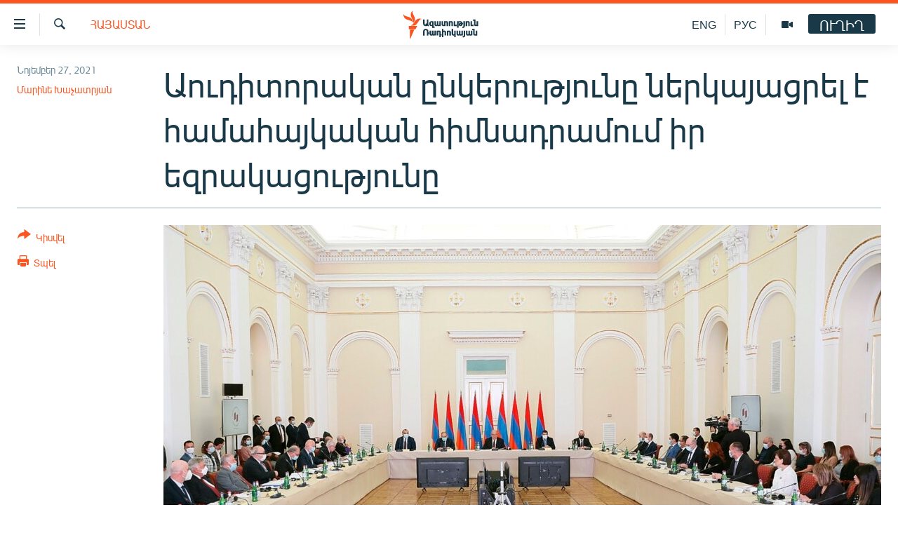

--- FILE ---
content_type: text/html; charset=utf-8
request_url: https://www.azatutyun.am/a/31582750.html
body_size: 14264
content:

<!DOCTYPE html>
<html lang="hy" dir="ltr" class="no-js">
<head>
<link href="/Content/responsive/RFE/hy-AM/RFE-hy-AM.css?&amp;av=0.0.0.0&amp;cb=370" rel="stylesheet"/>
<script src="//tags.azatutyun.am/rferl-pangea/prod/utag.sync.js"></script> <script type='text/javascript' src='https://www.youtube.com/iframe_api' async></script>
<link rel="manifest" href="/manifest.json">
<script type="text/javascript">
//a general 'js' detection, must be on top level in <head>, due to CSS performance
document.documentElement.className = "js";
var cacheBuster = "370";
var appBaseUrl = "/";
var imgEnhancerBreakpoints = [0, 144, 256, 408, 650, 1023, 1597];
var isLoggingEnabled = false;
var isPreviewPage = false;
var isLivePreviewPage = false;
if (!isPreviewPage) {
window.RFE = window.RFE || {};
window.RFE.cacheEnabledByParam = window.location.href.indexOf('nocache=1') === -1;
const url = new URL(window.location.href);
const params = new URLSearchParams(url.search);
// Remove the 'nocache' parameter
params.delete('nocache');
// Update the URL without the 'nocache' parameter
url.search = params.toString();
window.history.replaceState(null, '', url.toString());
} else {
window.addEventListener('load', function() {
const links = window.document.links;
for (let i = 0; i < links.length; i++) {
links[i].href = '#';
links[i].target = '_self';
}
})
}
var pwaEnabled = true;
var swCacheDisabled;
</script>
<meta charset="utf-8" />
<title>Աուդիտորական ընկերությունը ներկայացրել է համահայկական հիմնադրամում իր եզրակացությունը</title>
<meta name="description" content="Արտակ Բեգլարյանը կարծում է` հարցը նախ պետք է մասնագիտական խմբի կողմից ուսումնասիրվի, այնուհետև նաև այլ ֆորմատներով:" />
<meta name="keywords" content="Հայերեն արխիվ, Հայաստան, Հասարակություն" />
<meta name="viewport" content="width=device-width, initial-scale=1.0" />
<meta http-equiv="X-UA-Compatible" content="IE=edge" />
<meta name="robots" content="max-image-preview:large"><meta property="fb:pages" content="141126305932755" />
<link href="https://www.azatutyun.am/a/31582750.html" rel="canonical" />
<meta name="apple-mobile-web-app-title" content="&#171;Ազատություն&#187; ռ/կ" />
<meta name="apple-mobile-web-app-status-bar-style" content="black" />
<meta name="apple-itunes-app" content="app-id=475986784, app-argument=//31582750.ltr" />
<meta content="Աուդիտորական ընկերությունը ներկայացրել է համահայկական հիմնադրամում իր եզրակացությունը" property="og:title" />
<meta content="Արտակ Բեգլարյանը կարծում է` հարցը նախ պետք է մասնագիտական խմբի կողմից ուսումնասիրվի, այնուհետև նաև այլ ֆորմատներով:" property="og:description" />
<meta content="article" property="og:type" />
<meta content="https://www.azatutyun.am/a/31582750.html" property="og:url" />
<meta content="«Ազատ Եվրոպա/Ազատություն» ռադիոկայան" property="og:site_name" />
<meta content="https://www.facebook.com/azatutyun" property="article:publisher" />
<meta content="https://gdb.rferl.org/00ef0000-0a00-0242-7a44-08d9b176750d_w1200_h630.jpg" property="og:image" />
<meta content="1200" property="og:image:width" />
<meta content="630" property="og:image:height" />
<meta content="273836033013508" property="fb:app_id" />
<meta content="Մարինե Խաչատրյան" name="Author" />
<meta content="summary_large_image" name="twitter:card" />
<meta content="@azatutyunradio" name="twitter:site" />
<meta content="https://gdb.rferl.org/00ef0000-0a00-0242-7a44-08d9b176750d_w1200_h630.jpg" name="twitter:image" />
<meta content="Աուդիտորական ընկերությունը ներկայացրել է համահայկական հիմնադրամում իր եզրակացությունը" name="twitter:title" />
<meta content="Արտակ Բեգլարյանը կարծում է` հարցը նախ պետք է մասնագիտական խմբի կողմից ուսումնասիրվի, այնուհետև նաև այլ ֆորմատներով:" name="twitter:description" />
<link rel="amphtml" href="https://www.azatutyun.am/amp/31582750.html" />
<script type="application/ld+json">{"articleSection":"Հայաստան","isAccessibleForFree":true,"headline":"Աուդիտորական ընկերությունը ներկայացրել է համահայկական հիմնադրամում իր եզրակացությունը","inLanguage":"hy-AM","keywords":"Հայերեն արխիվ, Հայաստան, Հասարակություն","author":{"@type":"Person","url":"https://www.azatutyun.am/author/մարինե-խաչատրյան/ggjvqt","description":"","image":{"@type":"ImageObject"},"name":"Մարինե Խաչատրյան"},"datePublished":"2021-11-27 15:18:34Z","dateModified":"2021-11-27 16:40:31Z","publisher":{"logo":{"width":512,"height":220,"@type":"ImageObject","url":"https://www.azatutyun.am/Content/responsive/RFE/hy-AM/img/logo.png"},"@type":"NewsMediaOrganization","url":"https://www.azatutyun.am","sameAs":["https://facebook.com/azatutyun","https://twitter.com/azatutyunradio","https://www.youtube.com/azatutyunradio","http://t.me/azatutyuntv","https://www.instagram.com/azatutyuntv/"],"name":"Ազատություն ռ/կ","alternateName":""},"@context":"https://schema.org","@type":"NewsArticle","mainEntityOfPage":"https://www.azatutyun.am/a/31582750.html","url":"https://www.azatutyun.am/a/31582750.html","description":"Արտակ Բեգլարյանը կարծում է` հարցը նախ պետք է մասնագիտական խմբի կողմից ուսումնասիրվի, այնուհետև նաև այլ ֆորմատներով:","image":{"width":1080,"height":608,"@type":"ImageObject","url":"https://gdb.rferl.org/00ef0000-0a00-0242-7a44-08d9b176750d_w1080_h608.jpg"},"name":"Աուդիտորական ընկերությունը ներկայացրել է համահայկական հիմնադրամում իր եզրակացությունը"}</script>
<script src="/Scripts/responsive/infographics.b?v=dVbZ-Cza7s4UoO3BqYSZdbxQZVF4BOLP5EfYDs4kqEo1&amp;av=0.0.0.0&amp;cb=370"></script>
<script src="/Scripts/responsive/loader.b?v=Q26XNwrL6vJYKjqFQRDnx01Lk2pi1mRsuLEaVKMsvpA1&amp;av=0.0.0.0&amp;cb=370"></script>
<link rel="icon" type="image/svg+xml" href="/Content/responsive/RFE/img/webApp/favicon.svg" />
<link rel="alternate icon" href="/Content/responsive/RFE/img/webApp/favicon.ico" />
<link rel="mask-icon" color="#ea6903" href="/Content/responsive/RFE/img/webApp/favicon_safari.svg" />
<link rel="apple-touch-icon" sizes="152x152" href="/Content/responsive/RFE/img/webApp/ico-152x152.png" />
<link rel="apple-touch-icon" sizes="144x144" href="/Content/responsive/RFE/img/webApp/ico-144x144.png" />
<link rel="apple-touch-icon" sizes="114x114" href="/Content/responsive/RFE/img/webApp/ico-114x114.png" />
<link rel="apple-touch-icon" sizes="72x72" href="/Content/responsive/RFE/img/webApp/ico-72x72.png" />
<link rel="apple-touch-icon-precomposed" href="/Content/responsive/RFE/img/webApp/ico-57x57.png" />
<link rel="icon" sizes="192x192" href="/Content/responsive/RFE/img/webApp/ico-192x192.png" />
<link rel="icon" sizes="128x128" href="/Content/responsive/RFE/img/webApp/ico-128x128.png" />
<meta name="msapplication-TileColor" content="#ffffff" />
<meta name="msapplication-TileImage" content="/Content/responsive/RFE/img/webApp/ico-144x144.png" />
<link rel="preload" href="/Content/responsive/fonts/Arian-AMU_v1.woff2" type="font/woff2" as="font" crossorigin="anonymous" />
<link rel="alternate" type="application/rss+xml" title="RFE/RL - Top Stories [RSS]" href="/api/" />
<link rel="sitemap" type="application/rss+xml" href="/sitemap.xml" />
</head>
<body class=" nav-no-loaded cc_theme pg-article print-lay-article js-category-to-nav nojs-images ">
<script type="text/javascript" >
var analyticsData = {url:"https://www.azatutyun.am/a/31582750.html",property_id:"428",article_uid:"31582750",page_title:"Աուդիտորական ընկերությունը ներկայացրել է համահայկական հիմնադրամում իր եզրակացությունը",page_type:"article",content_type:"article",subcontent_type:"article",last_modified:"2021-11-27 16:40:31Z",pub_datetime:"2021-11-27 15:18:34Z",pub_year:"2021",pub_month:"11",pub_day:"27",pub_hour:"15",pub_weekday:"Saturday",section:"հայաստան",english_section:"armenia",byline:"Մարինե Խաչատրյան",categories:"armenian_archive,armenia,social_issues",domain:"www.azatutyun.am",language:"Armenian",language_service:"RFERL Armenian",platform:"web",copied:"no",copied_article:"",copied_title:"",runs_js:"Yes",cms_release:"8.44.0.0.370",enviro_type:"prod",slug:"",entity:"RFE",short_language_service:"ARM",platform_short:"W",page_name:"Աուդիտորական ընկերությունը ներկայացրել է համահայկական հիմնադրամում իր եզրակացությունը"};
</script>
<noscript><iframe src="https://www.googletagmanager.com/ns.html?id=GTM-WXZBPZ" height="0" width="0" style="display:none;visibility:hidden"></iframe></noscript><script type="text/javascript" data-cookiecategory="analytics">
var gtmEventObject = Object.assign({}, analyticsData, {event: 'page_meta_ready'});window.dataLayer = window.dataLayer || [];window.dataLayer.push(gtmEventObject);
if (top.location === self.location) { //if not inside of an IFrame
var renderGtm = "true";
if (renderGtm === "true") {
(function(w,d,s,l,i){w[l]=w[l]||[];w[l].push({'gtm.start':new Date().getTime(),event:'gtm.js'});var f=d.getElementsByTagName(s)[0],j=d.createElement(s),dl=l!='dataLayer'?'&l='+l:'';j.async=true;j.src='//www.googletagmanager.com/gtm.js?id='+i+dl;f.parentNode.insertBefore(j,f);})(window,document,'script','dataLayer','GTM-WXZBPZ');
}
}
</script>
<!--Analytics tag js version start-->
<script type="text/javascript" data-cookiecategory="analytics">
var utag_data = Object.assign({}, analyticsData, {});
if(typeof(TealiumTagFrom)==='function' && typeof(TealiumTagSearchKeyword)==='function') {
var utag_from=TealiumTagFrom();var utag_searchKeyword=TealiumTagSearchKeyword();
if(utag_searchKeyword!=null && utag_searchKeyword!=='' && utag_data["search_keyword"]==null) utag_data["search_keyword"]=utag_searchKeyword;if(utag_from!=null && utag_from!=='') utag_data["from"]=TealiumTagFrom();}
if(window.top!== window.self&&utag_data.page_type==="snippet"){utag_data.page_type = 'iframe';}
try{if(window.top!==window.self&&window.self.location.hostname===window.top.location.hostname){utag_data.platform = 'self-embed';utag_data.platform_short = 'se';}}catch(e){if(window.top!==window.self&&window.self.location.search.includes("platformType=self-embed")){utag_data.platform = 'cross-promo';utag_data.platform_short = 'cp';}}
(function(a,b,c,d){ a="https://tags.azatutyun.am/rferl-pangea/prod/utag.js"; b=document;c="script";d=b.createElement(c);d.src=a;d.type="text/java"+c;d.async=true; a=b.getElementsByTagName(c)[0];a.parentNode.insertBefore(d,a); })();
</script>
<!--Analytics tag js version end-->
<!-- Analytics tag management NoScript -->
<noscript>
<img style="position: absolute; border: none;" src="https://ssc.azatutyun.am/b/ss/bbgprod,bbgentityrferl/1/G.4--NS/1057928166?pageName=rfe%3aarm%3aw%3aarticle%3a%d4%b1%d5%b8%d6%82%d5%a4%d5%ab%d5%bf%d5%b8%d6%80%d5%a1%d5%af%d5%a1%d5%b6%20%d5%a8%d5%b6%d5%af%d5%a5%d6%80%d5%b8%d6%82%d5%a9%d5%b5%d5%b8%d6%82%d5%b6%d5%a8%20%d5%b6%d5%a5%d6%80%d5%af%d5%a1%d5%b5%d5%a1%d6%81%d6%80%d5%a5%d5%ac%20%d5%a7%20%d5%b0%d5%a1%d5%b4%d5%a1%d5%b0%d5%a1%d5%b5%d5%af%d5%a1%d5%af%d5%a1%d5%b6%20%d5%b0%d5%ab%d5%b4%d5%b6%d5%a1%d5%a4%d6%80%d5%a1%d5%b4%d5%b8%d6%82%d5%b4%20%d5%ab%d6%80%20%d5%a5%d5%a6%d6%80%d5%a1%d5%af%d5%a1%d6%81%d5%b8%d6%82%d5%a9%d5%b5%d5%b8%d6%82%d5%b6%d5%a8&amp;c6=%d4%b1%d5%b8%d6%82%d5%a4%d5%ab%d5%bf%d5%b8%d6%80%d5%a1%d5%af%d5%a1%d5%b6%20%d5%a8%d5%b6%d5%af%d5%a5%d6%80%d5%b8%d6%82%d5%a9%d5%b5%d5%b8%d6%82%d5%b6%d5%a8%20%d5%b6%d5%a5%d6%80%d5%af%d5%a1%d5%b5%d5%a1%d6%81%d6%80%d5%a5%d5%ac%20%d5%a7%20%d5%b0%d5%a1%d5%b4%d5%a1%d5%b0%d5%a1%d5%b5%d5%af%d5%a1%d5%af%d5%a1%d5%b6%20%d5%b0%d5%ab%d5%b4%d5%b6%d5%a1%d5%a4%d6%80%d5%a1%d5%b4%d5%b8%d6%82%d5%b4%20%d5%ab%d6%80%20%d5%a5%d5%a6%d6%80%d5%a1%d5%af%d5%a1%d6%81%d5%b8%d6%82%d5%a9%d5%b5%d5%b8%d6%82%d5%b6%d5%a8&amp;v36=8.44.0.0.370&amp;v6=D=c6&amp;g=https%3a%2f%2fwww.azatutyun.am%2fa%2f31582750.html&amp;c1=D=g&amp;v1=D=g&amp;events=event1,event52&amp;c16=rferl%20armenian&amp;v16=D=c16&amp;c5=armenia&amp;v5=D=c5&amp;ch=%d5%80%d5%a1%d5%b5%d5%a1%d5%bd%d5%bf%d5%a1%d5%b6&amp;c15=armenian&amp;v15=D=c15&amp;c4=article&amp;v4=D=c4&amp;c14=31582750&amp;v14=D=c14&amp;v20=no&amp;c17=web&amp;v17=D=c17&amp;mcorgid=518abc7455e462b97f000101%40adobeorg&amp;server=www.azatutyun.am&amp;pageType=D=c4&amp;ns=bbg&amp;v29=D=server&amp;v25=rfe&amp;v30=428&amp;v105=D=User-Agent " alt="analytics" width="1" height="1" /></noscript>
<!-- End of Analytics tag management NoScript -->
<!--*** Accessibility links - For ScreenReaders only ***-->
<section>
<div class="sr-only">
<h2>Մատչելիության հղումներ</h2>
<ul>
<li><a href="#content" data-disable-smooth-scroll="1">Անցնել հիմնական բովանդակությանը</a></li>
<li><a href="#navigation" data-disable-smooth-scroll="1">Անցնել հիմնական մենյուին</a></li>
<li><a href="#txtHeaderSearch" data-disable-smooth-scroll="1">Որոնում</a></li>
</ul>
</div>
</section>
<div dir="ltr">
<div id="page">
<aside>
<div class="c-lightbox overlay-modal">
<div class="c-lightbox__intro">
<h2 class="c-lightbox__intro-title"></h2>
<button class="btn btn--rounded c-lightbox__btn c-lightbox__intro-next" title="Հաջորդը">
<span class="ico ico--rounded ico-chevron-forward"></span>
<span class="sr-only">Հաջորդը</span>
</button>
</div>
<div class="c-lightbox__nav">
<button class="btn btn--rounded c-lightbox__btn c-lightbox__btn--close" title="Փակել">
<span class="ico ico--rounded ico-close"></span>
<span class="sr-only">Փակել</span>
</button>
<button class="btn btn--rounded c-lightbox__btn c-lightbox__btn--prev" title="Նախորդը">
<span class="ico ico--rounded ico-chevron-backward"></span>
<span class="sr-only">Նախորդը</span>
</button>
<button class="btn btn--rounded c-lightbox__btn c-lightbox__btn--next" title="Հաջորդը">
<span class="ico ico--rounded ico-chevron-forward"></span>
<span class="sr-only">Հաջորդը</span>
</button>
</div>
<div class="c-lightbox__content-wrap">
<figure class="c-lightbox__content">
<span class="c-spinner c-spinner--lightbox">
<img src="/Content/responsive/img/player-spinner.png"
alt="please wait"
title="please wait" />
</span>
<div class="c-lightbox__img">
<div class="thumb">
<img src="" alt="" />
</div>
</div>
<figcaption>
<div class="c-lightbox__info c-lightbox__info--foot">
<span class="c-lightbox__counter"></span>
<span class="caption c-lightbox__caption"></span>
</div>
</figcaption>
</figure>
</div>
<div class="hidden">
<div class="content-advisory__box content-advisory__box--lightbox">
<span class="content-advisory__box-text">This image contains sensitive content which some people may find offensive or disturbing.</span>
<button class="btn btn--transparent content-advisory__box-btn m-t-md" value="text" type="button">
<span class="btn__text">
Click to reveal
</span>
</button>
</div>
</div>
</div>
<div class="print-dialogue">
<div class="container">
<h3 class="print-dialogue__title section-head">Print Options:</h3>
<div class="print-dialogue__opts">
<ul class="print-dialogue__opt-group">
<li class="form__group form__group--checkbox">
<input class="form__check " id="checkboxImages" name="checkboxImages" type="checkbox" checked="checked" />
<label for="checkboxImages" class="form__label m-t-md">Images</label>
</li>
<li class="form__group form__group--checkbox">
<input class="form__check " id="checkboxMultimedia" name="checkboxMultimedia" type="checkbox" checked="checked" />
<label for="checkboxMultimedia" class="form__label m-t-md">Multimedia</label>
</li>
</ul>
<ul class="print-dialogue__opt-group">
<li class="form__group form__group--checkbox">
<input class="form__check " id="checkboxEmbedded" name="checkboxEmbedded" type="checkbox" checked="checked" />
<label for="checkboxEmbedded" class="form__label m-t-md">Embedded Content</label>
</li>
<li class="form__group form__group--checkbox">
<input class="form__check " id="checkboxComments" name="checkboxComments" type="checkbox" />
<label for="checkboxComments" class="form__label m-t-md"> Comments</label>
</li>
</ul>
</div>
<div class="print-dialogue__buttons">
<button class="btn btn--secondary close-button" type="button" title="Չեղարկել">
<span class="btn__text ">Չեղարկել</span>
</button>
<button class="btn btn-cust-print m-l-sm" type="button" title="Տպել">
<span class="btn__text ">Տպել</span>
</button>
</div>
</div>
</div>
<div class="ctc-message pos-fix">
<div class="ctc-message__inner">Հղումը պատճենվել է</div>
</div>
</aside>
<div class="hdr-20 hdr-20--big">
<div class="hdr-20__inner">
<div class="hdr-20__max pos-rel">
<div class="hdr-20__side hdr-20__side--primary d-flex">
<label data-for="main-menu-ctrl" data-switcher-trigger="true" data-switch-target="main-menu-ctrl" class="burger hdr-trigger pos-rel trans-trigger" data-trans-evt="click" data-trans-id="menu">
<span class="ico ico-close hdr-trigger__ico hdr-trigger__ico--close burger__ico burger__ico--close"></span>
<span class="ico ico-menu hdr-trigger__ico hdr-trigger__ico--open burger__ico burger__ico--open"></span>
</label>
<div class="menu-pnl pos-fix trans-target" data-switch-target="main-menu-ctrl" data-trans-id="menu">
<div class="menu-pnl__inner">
<nav class="main-nav menu-pnl__item menu-pnl__item--first">
<ul class="main-nav__list accordeon" data-analytics-tales="false" data-promo-name="link" data-location-name="nav,secnav">
<li class="main-nav__item">
<a class="main-nav__item-name main-nav__item-name--link" href="/azatutyun-tv" title="Ազատություն TV" data-item-name="mobilemultimedia" >Ազատություն TV</a>
</li>
<li class="main-nav__item">
<a class="main-nav__item-name main-nav__item-name--link" href="/armenia" title="Հայաստան" data-item-name="Armenia" >Հայաստան</a>
</li>
<li class="main-nav__item">
<a class="main-nav__item-name main-nav__item-name--link" href="/z/2039" title="Քաղաքական" data-item-name="Politics" >Քաղաքական</a>
</li>
<li class="main-nav__item">
<a class="main-nav__item-name main-nav__item-name--link" href="/z/23978" title="Ընտրություններ 2026" data-item-name="election-2026" >Ընտրություններ 2026</a>
</li>
<li class="main-nav__item">
<a class="main-nav__item-name main-nav__item-name--link" href="/z/2095" title="Իրավունք" data-item-name="Right" >Իրավունք</a>
</li>
<li class="main-nav__item">
<a class="main-nav__item-name main-nav__item-name--link" href="/z/2040" title="Հասարակություն" data-item-name="Social_issues" >Հասարակություն</a>
</li>
<li class="main-nav__item">
<a class="main-nav__item-name main-nav__item-name--link" href="/economy" title="Տնտեսություն" data-item-name="Economy" >Տնտեսություն</a>
</li>
<li class="main-nav__item">
<a class="main-nav__item-name main-nav__item-name--link" href="/z/2038" title="Ղարաբաղ" data-item-name="Karabakh_problem" >Ղարաբաղ</a>
</li>
<li class="main-nav__item">
<a class="main-nav__item-name main-nav__item-name--link" href="/p/8469.html" title="Պատերազմի 6 շաբաթները" data-item-name="the-6-weeks-of-karabakh-war" >Պատերազմի 6 շաբաթները</a>
</li>
<li class="main-nav__item">
<a class="main-nav__item-name main-nav__item-name--link" href="/z/2037" title="Տարածաշրջան" data-item-name="Region" >Տարածաշրջան</a>
</li>
<li class="main-nav__item">
<a class="main-nav__item-name main-nav__item-name--link" href="/z/2081" title="Միջազգային" data-item-name="International" >Միջազգային</a>
</li>
<li class="main-nav__item">
<a class="main-nav__item-name main-nav__item-name--link" href="/z/2042" title="Մշակույթ" data-item-name="Culture" >Մշակույթ</a>
</li>
<li class="main-nav__item">
<a class="main-nav__item-name main-nav__item-name--link" href="/z/15473" title="Սպորտ" data-item-name="sport" >Սպորտ</a>
</li>
<li class="main-nav__item">
<a class="main-nav__item-name main-nav__item-name--link" href="/z/2046" title="Մեկնաբանություն" data-item-name="Commentary" >Մեկնաբանություն</a>
</li>
<li class="main-nav__item">
<a class="main-nav__item-name main-nav__item-name--link" href="/z/19729" title="ՏՏ և Ինտերնետ" data-item-name="itnews" >ՏՏ և Ինտերնետ</a>
</li>
<li class="main-nav__item">
<a class="main-nav__item-name main-nav__item-name--link" href="/z/22042" title="Կորոնավիրուս" data-item-name="coronavirus" >Կորոնավիրուս</a>
</li>
<li class="main-nav__item">
<a class="main-nav__item-name main-nav__item-name--link" href="/z/729" title="Արխիվ" data-item-name="Armenian_Archive" >Արխիվ</a>
</li>
<li class="main-nav__item">
<a class="main-nav__item-name main-nav__item-name--link" href="/z/2684" title="Տեսանյութեր" data-item-name="Videos" >Տեսանյութեր</a>
</li>
<li class="main-nav__item">
<a class="main-nav__item-name main-nav__item-name--link" href="https://www.azatutyun.am/programs/radio" title="Փոդքասթ" >Փոդքասթ</a>
</li>
</ul>
</nav>
<div class="menu-pnl__item">
<a href="https://www.azatutyun.am" class="menu-pnl__item-link" alt="Հայերեն">Հայերեն</a>
<a href="https://www.azatutyun.am/p/3171.html" class="menu-pnl__item-link" alt="English">English</a>
<a href="https://rus.azatutyun.am" class="menu-pnl__item-link" alt="Русский">Русский</a>
</div>
<div class="menu-pnl__item menu-pnl__item--social">
<h5 class="menu-pnl__sub-head">ՀԵՏԵՎԵՔ ՄԵԶ</h5>
<a href="https://facebook.com/azatutyun" title="Միացեք մեզ Facebook-ում" data-analytics-text="follow_on_facebook" class="btn btn--rounded btn--social-inverted menu-pnl__btn js-social-btn btn-facebook" target="_blank" rel="noopener">
<span class="ico ico-facebook-alt ico--rounded"></span>
</a>
<a href="https://twitter.com/azatutyunradio" title="Միացեք մեզ Twitter-ում։" data-analytics-text="follow_on_twitter" class="btn btn--rounded btn--social-inverted menu-pnl__btn js-social-btn btn-twitter" target="_blank" rel="noopener">
<span class="ico ico-twitter ico--rounded"></span>
</a>
<a href="https://www.youtube.com/azatutyunradio" title="Միացեք մեզ Youtube-ում։" data-analytics-text="follow_on_youtube" class="btn btn--rounded btn--social-inverted menu-pnl__btn js-social-btn btn-youtube" target="_blank" rel="noopener">
<span class="ico ico-youtube ico--rounded"></span>
</a>
<a href="http://t.me/azatutyuntv" title="Հետևեք մեզ Տելեգրամում" data-analytics-text="follow_on_telegram" class="btn btn--rounded btn--social-inverted menu-pnl__btn js-social-btn btn-telegram" target="_blank" rel="noopener">
<span class="ico ico-telegram ico--rounded"></span>
</a>
<a href="https://www.instagram.com/azatutyuntv/" title="Հետևեք մեզ Instagram-ում" data-analytics-text="follow_on_instagram" class="btn btn--rounded btn--social-inverted menu-pnl__btn js-social-btn btn-instagram" target="_blank" rel="noopener">
<span class="ico ico-instagram ico--rounded"></span>
</a>
</div>
<div class="menu-pnl__item">
<a href="/navigation/allsites" class="menu-pnl__item-link">
<span class="ico ico-languages "></span>
&#171;Ազատության&#187; բոլոր կայքերը
</a>
</div>
</div>
</div>
<label data-for="top-search-ctrl" data-switcher-trigger="true" data-switch-target="top-search-ctrl" class="top-srch-trigger hdr-trigger">
<span class="ico ico-close hdr-trigger__ico hdr-trigger__ico--close top-srch-trigger__ico top-srch-trigger__ico--close"></span>
<span class="ico ico-search hdr-trigger__ico hdr-trigger__ico--open top-srch-trigger__ico top-srch-trigger__ico--open"></span>
</label>
<div class="srch-top srch-top--in-header" data-switch-target="top-search-ctrl">
<div class="container">
<form action="/s" class="srch-top__form srch-top__form--in-header" id="form-topSearchHeader" method="get" role="search"><label for="txtHeaderSearch" class="sr-only">Որոնում</label>
<input type="text" id="txtHeaderSearch" name="k" placeholder="որոնման տեքստ..." accesskey="s" value="" class="srch-top__input analyticstag-event" onkeydown="if (event.keyCode === 13) { FireAnalyticsTagEventOnSearch('search', $dom.get('#txtHeaderSearch')[0].value) }" />
<button title="Որոնում" type="submit" class="btn btn--top-srch analyticstag-event" onclick="FireAnalyticsTagEventOnSearch('search', $dom.get('#txtHeaderSearch')[0].value) ">
<span class="ico ico-search"></span>
</button></form>
</div>
</div>
<a href="/" class="main-logo-link">
<img src="/Content/responsive/RFE/hy-AM/img/logo-compact.svg" class="main-logo main-logo--comp" alt="site logo">
<img src="/Content/responsive/RFE/hy-AM/img/logo.svg" class="main-logo main-logo--big" alt="site logo">
</a>
</div>
<div class="hdr-20__side hdr-20__side--secondary d-flex">
<a href="/p/3148.html" title="Ազատություն TV" class="hdr-20__secondary-item" data-item-name="video">
<span class="ico ico-video hdr-20__secondary-icon"></span>
</a>
<a href="https://rus.azatutyun.am" title="РУС" class="hdr-20__secondary-item hdr-20__secondary-item--lang" data-item-name="satellite">
РУС
</a>
<a href="/en" title="ENG" class="hdr-20__secondary-item hdr-20__secondary-item--lang" data-item-name="satellite">
ENG
</a>
<a href="/s" title="Որոնում" class="hdr-20__secondary-item hdr-20__secondary-item--search" data-item-name="search">
<span class="ico ico-search hdr-20__secondary-icon hdr-20__secondary-icon--search"></span>
</a>
<div class="hdr-20__secondary-item live-b-drop">
<div class="live-b-drop__off">
<a href="/live" class="live-b-drop__link" title="ՈՒՂԻՂ" data-item-name="live">
<span class="badge badge--live-btn badge--live-btn-off">
ՈՒՂԻՂ
</span>
</a>
</div>
<div class="live-b-drop__on hidden">
<label data-for="live-ctrl" data-switcher-trigger="true" data-switch-target="live-ctrl" class="live-b-drop__label pos-rel">
<span class="badge badge--live badge--live-btn">
ՈՒՂԻՂ
</span>
<span class="ico ico-close live-b-drop__label-ico live-b-drop__label-ico--close"></span>
</label>
<div class="live-b-drop__panel" id="targetLivePanelDiv" data-switch-target="live-ctrl"></div>
</div>
</div>
<div class="srch-bottom">
<form action="/s" class="srch-bottom__form d-flex" id="form-bottomSearch" method="get" role="search"><label for="txtSearch" class="sr-only">Որոնում</label>
<input type="search" id="txtSearch" name="k" placeholder="որոնման տեքստ..." accesskey="s" value="" class="srch-bottom__input analyticstag-event" onkeydown="if (event.keyCode === 13) { FireAnalyticsTagEventOnSearch('search', $dom.get('#txtSearch')[0].value) }" />
<button title="Որոնում" type="submit" class="btn btn--bottom-srch analyticstag-event" onclick="FireAnalyticsTagEventOnSearch('search', $dom.get('#txtSearch')[0].value) ">
<span class="ico ico-search"></span>
</button></form>
</div>
</div>
<img src="/Content/responsive/RFE/hy-AM/img/logo-print.gif" class="logo-print" alt="site logo">
<img src="/Content/responsive/RFE/hy-AM/img/logo-print_color.png" class="logo-print logo-print--color" alt="site logo">
</div>
</div>
</div>
<script>
if (document.body.className.indexOf('pg-home') > -1) {
var nav2In = document.querySelector('.hdr-20__inner');
var nav2Sec = document.querySelector('.hdr-20__side--secondary');
var secStyle = window.getComputedStyle(nav2Sec);
if (nav2In && window.pageYOffset < 150 && secStyle['position'] !== 'fixed') {
nav2In.classList.add('hdr-20__inner--big')
}
}
</script>
<div class="c-hlights c-hlights--breaking c-hlights--no-item" data-hlight-display="mobile,desktop">
<div class="c-hlights__wrap container p-0">
<div class="c-hlights__nav">
<a role="button" href="#" title="Նախորդը">
<span class="ico ico-chevron-backward m-0"></span>
<span class="sr-only">Նախորդը</span>
</a>
<a role="button" href="#" title="Հաջորդը">
<span class="ico ico-chevron-forward m-0"></span>
<span class="sr-only">Հաջորդը</span>
</a>
</div>
<span class="c-hlights__label">
<span class="">ՀՐԱՏԱՊ</span>
<span class="switcher-trigger">
<label data-for="more-less-1" data-switcher-trigger="true" class="switcher-trigger__label switcher-trigger__label--more p-b-0" title="Ավելին">
<span class="ico ico-chevron-down"></span>
</label>
<label data-for="more-less-1" data-switcher-trigger="true" class="switcher-trigger__label switcher-trigger__label--less p-b-0" title="Թաքցնել տեքստը">
<span class="ico ico-chevron-up"></span>
</label>
</span>
</span>
<ul class="c-hlights__items switcher-target" data-switch-target="more-less-1">
</ul>
</div>
</div> <div id="content">
<main class="container">
<div class="hdr-container">
<div class="row">
<div class="col-category col-xs-12 col-md-2 pull-left"> <div class="category js-category">
<a class="" href="/armenia">Հայաստան</a> </div>
</div><div class="col-title col-xs-12 col-md-10 pull-right"> <h1 class="title pg-title">
Աուդիտորական ընկերությունը ներկայացրել է համահայկական հիմնադրամում իր եզրակացությունը
</h1>
</div><div class="col-publishing-details col-xs-12 col-sm-12 col-md-2 pull-left"> <div class="publishing-details ">
<div class="published">
<span class="date" >
<time pubdate="pubdate" datetime="2021-11-27T19:18:34+04:00">
Նոյեմբեր 27, 2021
</time>
</span>
</div>
<div class="links">
<ul class="links__list links__list--column">
<li class="links__item">
<a class="links__item-link" href="/author/մարինե-խաչատրյան/ggjvqt" title="Մարինե Խաչատրյան">Մարինե Խաչատրյան</a>
</li>
</ul>
</div>
</div>
</div><div class="col-lg-12 separator"> <div class="separator">
<hr class="title-line" />
</div>
</div><div class="col-multimedia col-xs-12 col-md-10 pull-right"> <div class="cover-media">
<figure class="media-image js-media-expand">
<div class="img-wrap">
<div class="thumb thumb16_9">
<img src="https://gdb.rferl.org/00ef0000-0a00-0242-7a44-08d9b176750d_w250_r1_s.jpg" alt="" />
</div>
</div>
</figure>
</div>
</div><div class="col-xs-12 col-md-2 pull-left article-share pos-rel"> <div class="share--box">
<div class="sticky-share-container" style="display:none">
<div class="container">
<a href="https://www.azatutyun.am" id="logo-sticky-share">&nbsp;</a>
<div class="pg-title pg-title--sticky-share">
Աուդիտորական ընկերությունը ներկայացրել է համահայկական հիմնադրամում իր եզրակացությունը
</div>
<div class="sticked-nav-actions">
<!--This part is for sticky navigation display-->
<p class="buttons link-content-sharing p-0 ">
<button class="btn btn--link btn-content-sharing p-t-0 " id="btnContentSharing" value="text" role="Button" type="" title="Ցույց տալ կիսվելու ավելի շատ հնարավորություններ">
<span class="ico ico-share ico--l"></span>
<span class="btn__text ">
Կիսվել
</span>
</button>
</p>
<aside class="content-sharing js-content-sharing js-content-sharing--apply-sticky content-sharing--sticky"
role="complementary"
data-share-url="https://www.azatutyun.am/a/31582750.html" data-share-title="Աուդիտորական ընկերությունը ներկայացրել է համահայկական հիմնադրամում իր եզրակացությունը" data-share-text="Արտակ Բեգլարյանը կարծում է` հարցը նախ պետք է մասնագիտական խմբի կողմից ուսումնասիրվի, այնուհետև նաև այլ ֆորմատներով:">
<div class="content-sharing__popover">
<h6 class="content-sharing__title">Կիսվել</h6>
<button href="#close" id="btnCloseSharing" class="btn btn--text-like content-sharing__close-btn">
<span class="ico ico-close ico--l"></span>
</button>
<ul class="content-sharing__list">
<li class="content-sharing__item">
<div class="ctc ">
<input type="text" class="ctc__input" readonly="readonly">
<a href="" js-href="https://www.azatutyun.am/a/31582750.html" class="content-sharing__link ctc__button">
<span class="ico ico-copy-link ico--rounded ico--s"></span>
<span class="content-sharing__link-text">Պատճենել հղումը</span>
</a>
</div>
</li>
<li class="content-sharing__item">
<a href="https://facebook.com/sharer.php?u=https%3a%2f%2fwww.azatutyun.am%2fa%2f31582750.html"
data-analytics-text="share_on_facebook"
title="Facebook" target="_blank"
class="content-sharing__link js-social-btn">
<span class="ico ico-facebook ico--rounded ico--s"></span>
<span class="content-sharing__link-text">Facebook</span>
</a>
</li>
<li class="content-sharing__item">
<a href="https://telegram.me/share/url?url=https%3a%2f%2fwww.azatutyun.am%2fa%2f31582750.html"
data-analytics-text="share_on_telegram"
title="Telegram" target="_blank"
class="content-sharing__link js-social-btn">
<span class="ico ico-telegram ico--rounded ico--s"></span>
<span class="content-sharing__link-text">Telegram</span>
</a>
</li>
<li class="content-sharing__item">
<a href="https://twitter.com/share?url=https%3a%2f%2fwww.azatutyun.am%2fa%2f31582750.html&amp;text=%d4%b1%d5%b8%d6%82%d5%a4%d5%ab%d5%bf%d5%b8%d6%80%d5%a1%d5%af%d5%a1%d5%b6+%d5%a8%d5%b6%d5%af%d5%a5%d6%80%d5%b8%d6%82%d5%a9%d5%b5%d5%b8%d6%82%d5%b6%d5%a8+%d5%b6%d5%a5%d6%80%d5%af%d5%a1%d5%b5%d5%a1%d6%81%d6%80%d5%a5%d5%ac+%d5%a7+%d5%b0%d5%a1%d5%b4%d5%a1%d5%b0%d5%a1%d5%b5%d5%af%d5%a1%d5%af%d5%a1%d5%b6+%d5%b0%d5%ab%d5%b4%d5%b6%d5%a1%d5%a4%d6%80%d5%a1%d5%b4%d5%b8%d6%82%d5%b4+%d5%ab%d6%80+%d5%a5%d5%a6%d6%80%d5%a1%d5%af%d5%a1%d6%81%d5%b8%d6%82%d5%a9%d5%b5%d5%b8%d6%82%d5%b6%d5%a8"
data-analytics-text="share_on_twitter"
title="X (Twitter)" target="_blank"
class="content-sharing__link js-social-btn">
<span class="ico ico-twitter ico--rounded ico--s"></span>
<span class="content-sharing__link-text">X (Twitter)</span>
</a>
</li>
<li class="content-sharing__item">
<a href="mailto:?body=https%3a%2f%2fwww.azatutyun.am%2fa%2f31582750.html&amp;subject=Աուդիտորական ընկերությունը ներկայացրել է համահայկական հիմնադրամում իր եզրակացությունը"
title="Email"
class="content-sharing__link ">
<span class="ico ico-email ico--rounded ico--s"></span>
<span class="content-sharing__link-text">Email</span>
</a>
</li>
</ul>
</div>
</aside>
</div>
</div>
</div>
<div class="links">
<p class="buttons link-content-sharing p-0 ">
<button class="btn btn--link btn-content-sharing p-t-0 " id="btnContentSharing" value="text" role="Button" type="" title="Ցույց տալ կիսվելու ավելի շատ հնարավորություններ">
<span class="ico ico-share ico--l"></span>
<span class="btn__text ">
Կիսվել
</span>
</button>
</p>
<aside class="content-sharing js-content-sharing " role="complementary"
data-share-url="https://www.azatutyun.am/a/31582750.html" data-share-title="Աուդիտորական ընկերությունը ներկայացրել է համահայկական հիմնադրամում իր եզրակացությունը" data-share-text="Արտակ Բեգլարյանը կարծում է` հարցը նախ պետք է մասնագիտական խմբի կողմից ուսումնասիրվի, այնուհետև նաև այլ ֆորմատներով:">
<div class="content-sharing__popover">
<h6 class="content-sharing__title">Կիսվել</h6>
<button href="#close" id="btnCloseSharing" class="btn btn--text-like content-sharing__close-btn">
<span class="ico ico-close ico--l"></span>
</button>
<ul class="content-sharing__list">
<li class="content-sharing__item">
<div class="ctc ">
<input type="text" class="ctc__input" readonly="readonly">
<a href="" js-href="https://www.azatutyun.am/a/31582750.html" class="content-sharing__link ctc__button">
<span class="ico ico-copy-link ico--rounded ico--l"></span>
<span class="content-sharing__link-text">Պատճենել հղումը</span>
</a>
</div>
</li>
<li class="content-sharing__item">
<a href="https://facebook.com/sharer.php?u=https%3a%2f%2fwww.azatutyun.am%2fa%2f31582750.html"
data-analytics-text="share_on_facebook"
title="Facebook" target="_blank"
class="content-sharing__link js-social-btn">
<span class="ico ico-facebook ico--rounded ico--l"></span>
<span class="content-sharing__link-text">Facebook</span>
</a>
</li>
<li class="content-sharing__item">
<a href="https://telegram.me/share/url?url=https%3a%2f%2fwww.azatutyun.am%2fa%2f31582750.html"
data-analytics-text="share_on_telegram"
title="Telegram" target="_blank"
class="content-sharing__link js-social-btn">
<span class="ico ico-telegram ico--rounded ico--l"></span>
<span class="content-sharing__link-text">Telegram</span>
</a>
</li>
<li class="content-sharing__item">
<a href="https://twitter.com/share?url=https%3a%2f%2fwww.azatutyun.am%2fa%2f31582750.html&amp;text=%d4%b1%d5%b8%d6%82%d5%a4%d5%ab%d5%bf%d5%b8%d6%80%d5%a1%d5%af%d5%a1%d5%b6+%d5%a8%d5%b6%d5%af%d5%a5%d6%80%d5%b8%d6%82%d5%a9%d5%b5%d5%b8%d6%82%d5%b6%d5%a8+%d5%b6%d5%a5%d6%80%d5%af%d5%a1%d5%b5%d5%a1%d6%81%d6%80%d5%a5%d5%ac+%d5%a7+%d5%b0%d5%a1%d5%b4%d5%a1%d5%b0%d5%a1%d5%b5%d5%af%d5%a1%d5%af%d5%a1%d5%b6+%d5%b0%d5%ab%d5%b4%d5%b6%d5%a1%d5%a4%d6%80%d5%a1%d5%b4%d5%b8%d6%82%d5%b4+%d5%ab%d6%80+%d5%a5%d5%a6%d6%80%d5%a1%d5%af%d5%a1%d6%81%d5%b8%d6%82%d5%a9%d5%b5%d5%b8%d6%82%d5%b6%d5%a8"
data-analytics-text="share_on_twitter"
title="X (Twitter)" target="_blank"
class="content-sharing__link js-social-btn">
<span class="ico ico-twitter ico--rounded ico--l"></span>
<span class="content-sharing__link-text">X (Twitter)</span>
</a>
</li>
<li class="content-sharing__item">
<a href="mailto:?body=https%3a%2f%2fwww.azatutyun.am%2fa%2f31582750.html&amp;subject=Աուդիտորական ընկերությունը ներկայացրել է համահայկական հիմնադրամում իր եզրակացությունը"
title="Email"
class="content-sharing__link ">
<span class="ico ico-email ico--rounded ico--l"></span>
<span class="content-sharing__link-text">Email</span>
</a>
</li>
</ul>
</div>
</aside>
<p class="link-print visible-md visible-lg buttons p-0">
<button class="btn btn--link btn-print p-t-0" onclick="if (typeof FireAnalyticsTagEvent === 'function') {FireAnalyticsTagEvent({ on_page_event: 'print_story' });}return false" title="(CTRL+P)">
<span class="ico ico-print"></span>
<span class="btn__text">Տպել</span>
</button>
</p>
</div>
</div>
</div>
</div>
</div>
<div class="body-container">
<div class="row">
<div class="col-xs-12 col-sm-12 col-md-10 col-lg-10 pull-right">
<div class="row">
<div class="col-xs-12 col-sm-12 col-md-8 col-lg-8 pull-left bottom-offset content-offset">
<div id="article-content" class="content-floated-wrap fb-quotable">
<div class="wsw">
<p>«Հայաստան» համահայկական հիմնադրամի հոգաբարձուների խորհրդի 30-րդ նիստին նախագահ Արմեն Սարգսյանը, ով նաև հոգաբարձուների խորհրդի նախագահն է, ցավով խոսեց հիմնադրամի շուրջ 44-օրյա պատերազմից հետո ձևավորված անվստահության մթնոլորտի մասին։</p>
<p>«Ակնկալում եմ, որ համապատասխան ուսումնասիրությունների արդյունքները լույս կսփռեն իրավիճակի վրա և կծառայեն վստահության մթնոլորտի ձևավորմանը։ Հիմնադրամն անցել է երկար ու դժվարին ճանապարհ և պետք է ամեն ինչ անի սխալներն ու թերությունները շտկելու ու վստահությունը վերականգնելու համար», - հույս հայտնեց նախագահը։</p>
<p>44-օրյա պատերազմի օրերին «Հայաստան» համահայկական հիմնադրամն այն գլխավոր կառույցներից մեկն էր, որ Հայաստանի և սփյուռքի հայությանը կոչ էր անում գումար հանգանակել պատերազմի մեջ գտնվող հայրենիքին օգնելու համար։ Այս տարեսկզբին վարչապետ Փաշինյանը նշել էր, որ պատերազմի օրերին հիմնադրամին է հանգանակվել մոտավորապես նույնքան գումար, որքան նախորդ 28 տարիներին միասին վերցրած՝ 212 միլիոն դոլար։ Այս գումարի մի մասը՝ 52 միլիարդ դրամը կամ 107 միլիոն դոլարը, նվիրատվության ձևով փոխանցվել էր կառավարությանը։ Պատերազմից հետո, այդ թվում՝ հիմնադրամի հոգաբարձուների խորհրդի անդամներից քննադատություններ հնչեցին, թե գումարը ոչ նպատակային է ծախսվել: Նախագահ Սարգսյանը<a class="wsw__a" href="https://www.azatutyun.am/a/31381958.html"><u> ֆինանսական միջոցների աուդիտ՝</u></a> ուսումնասիրություն, պահանջեց։</p><div data-owner-ct="Article" data-inline="False">
<div class="media-block also-read" >
<a href="/a/31581537.html" target="_self" title="&#171;Հայաստան&#187; համահայկական հիմնադրամի այս տարվա հեռուստամարաթոնին արտերկրից նվիրաբերվել է12 մլն 351 հազար դոլար" class="img-wrap img-wrap--size-3 also-read__img">
<span class="thumb thumb16_9">
<noscript class="nojs-img">
<img src="https://gdb.rferl.org/00ef0000-0a00-0242-83bd-08d9b0ee5133_w100_r1.jpg" alt="">
</noscript>
<img data-src="https://gdb.rferl.org/00ef0000-0a00-0242-83bd-08d9b0ee5133_w100_r1.jpg" alt="" />
</span>
</a>
<div class="media-block__content also-read__body also-read__body--h">
<a href="/a/31581537.html" target="_self" title="&#171;Հայաստան&#187; համահայկական հիմնադրամի այս տարվա հեռուստամարաթոնին արտերկրից նվիրաբերվել է12 մլն 351 հազար դոլար">
<span class="also-read__text--label">
ԿԱՐԴԱՑԵՔ ՆԱԵՎ
</span>
<h4 class="media-block__title media-block__title--size-3 also-read__text p-0">
&#171;Հայաստան&#187; համահայկական հիմնադրամի այս տարվա հեռուստամարաթոնին արտերկրից նվիրաբերվել է12 մլն 351 հազար դոլար
</h4>
</a>
</div>
</div>
</div>
<p>Այսօրվա նիստի ընթացքում աուդիտորական ընկերության ներկայացուցիչները ներկայացրել են իրենց եզրակացությունը։ Հիմնադրամի փոխանցմամբ՝ հոգաբարձուների խորհուրդը իր որոշման մասին ավելի ուշ կհայտնի։ Խորհրդի այսօրվա նիստին լրագրողները իրավունք ունեին նկարահանելու միայն նախագահի բացման խոսքը, որից հետո նիստն ընթացավ փակ ֆորմատով։</p>
<p>Նիստին խորհրդի 30 անդամներից մասնակցում էին 23-ը, այդ թվում` Հայաստանի նախագահը, վարչապետը, Արցախի նախագահը։ Ներկա չէին Արցախի նախկին նախագահ Արկադի Ղուկասյանը, երկրորդ նախագահ Ռոբերտ Քոչարյանը, ով <a class="wsw__a" href="https://www.azatutyun.am/a/31581537.html"><u>հայտարարել է</u></a>, որ հաշվի առնելով Ազգային ժողովում հիմնադրամի հարցով քննիչ հանձնաժողովի ստեղծումը, գրություն է ուղարկել նախագահ Արմեն Սարգսյանին՝ աուդիտի քննարկումը հետաձգելու առաջարկով, բայց արձագանք չի եղել։</p>
<p>«Նման ձևով աուդիտի հաստատումն անդառնալի վնաս կհասցնի այս խոշորագույն համահայկական կառույցի համբավին և հետագա գործունեությանը»,- հայտարարել էր Քոչարյանը։</p>
<p>Արցախի պետական նախարար Արտակ Բեգլարյանը կարծում է` հարցը նախ պետք է մասնագիտական խմբի կողմից ուսումնասիրվի, այնուհետև նաև այլ ֆորմատներով. «Սա այնպիսի հարց է, որ նաև հիմնադրամի հեղինակության հարցն է, ու հանրային վստահության ապահովման կամ որոշակի վերականգնման խնդիր ունենք: Դրա համար ես կարծում եմ, որ առավելագույնը հիմնադրամը պետք է անի` և՛ գործադիր մարմինը, և՛ խորհուրդը պետք է անեն, որ բոլոր մանրամասները պարզվեն և հանրայնորեն ներկայացվեն մեր հասարակությանը»:</p>
<h3 class="wsw__h3">Եթե թաքցնելու ոչինչ չկա, ինչո՞ւ իշխանությունը օր առաջ չի ձևավորում հանձնաժողովի կազմը. պատգամավոր</h3>
<p>Վերջերս խորհրդարանում ընդդիմադիրների նախաձեռնությամբ <a class="wsw__a" href="https://www.azatutyun.am/a/31531753.html"><u>ստեղծվեց</u></a> հիմնադրամի կողմից պետբյուջե փոխանցված միջոցների օգտագործումն ուսումնասիրող քննիչ հանձնաժողով, սակայն մեկ ամիս անց Ազգային ժողովի նախագահի կողմից հանձնաժողովի կազմը դեռ հաստատված չէ։ Ընդդիմությունը իր անդամներին ներկայացրել է, 7 անդամ դեռ պետք է առաջարկի իշխանությունը։</p>
<p>Եթե թաքցնելու ոչինչ չկա, ինչո՞ւ իշխանությունը օր առաջ չի ձևավորում հանձնաժողովի կազմը ու այսպիսով սկսի աշխատանքները, հարցնում է «Հայաստան» խմբակցության պատգամավոր Թադևոս Ավետիսյանը. «Որևէ մեկը ունի՞ արդյոք իրավունք մտածելու, որ իրենց ասածը իրականություն չի, և լավ էլ կան կոնկրետ հանգամանքներ, որ իրենք այս պահին փորձում են թաքցնել կամ էլ ձգձգել, ենթադրենք, ինչ-որ պատասխաններ գտնելու կամ լղոզելու համար»։</p>
<p>Ընդդիմադիրները թե՛ հիմնադրամին, թե՛ կառավարությանը մի շարք հարցեր են ուղղել, օրինակ՝ ի՞նչ հիմնավորմամբ է որոշվել հիմնադրամի միջոցները նվիրաբերել, մասնավորապես ինչի՞ վրա է ծախսվել այդ գումարը և այլն։ Թադևոս Ավետիսյանի խոսքով՝ աուդիտի եզրակացությունը և այսօրվա քննարկումը չեն փոխարինում քննիչ հանձնաժողովի գործունեությանը։</p>
<p>«Ի վերջո, պետք է մանրամասն դա դառնա քննության նյութ, հանրային քննության», - կարծում է նա:</p><div data-owner-ct="Article" data-inline="False">
<div class="media-block also-read" >
<a href="/a/31153847.html" target="_self" title="Ըստ նախագահի՝ համահայկական հիմնադրամը պետք է լինի կասկածներից, ենթադրություններից, շահարկումներից վեր կառույց" class="img-wrap img-wrap--size-3 also-read__img">
<span class="thumb thumb16_9">
<noscript class="nojs-img">
<img src="https://gdb.rferl.org/4c863b11-c76d-41c7-ad1e-7eb8023a9146_cx0_cy9_cw0_w100_r1.jpg" alt="">
</noscript>
<img data-src="https://gdb.rferl.org/4c863b11-c76d-41c7-ad1e-7eb8023a9146_cx0_cy9_cw0_w100_r1.jpg" alt="" />
</span>
</a>
<div class="media-block__content also-read__body also-read__body--h">
<a href="/a/31153847.html" target="_self" title="Ըստ նախագահի՝ համահայկական հիմնադրամը պետք է լինի կասկածներից, ենթադրություններից, շահարկումներից վեր կառույց">
<span class="also-read__text--label">
ԿԱՐԴԱՑԵՔ ՆԱԵՎ
</span>
<h4 class="media-block__title media-block__title--size-3 also-read__text p-0">
Ըստ նախագահի՝ համահայկական հիմնադրամը պետք է լինի կասկածներից, ենթադրություններից, շահարկումներից վեր կառույց
</h4>
</a>
</div>
</div>
</div>
<p>«Հայաստան» հիմնադրամի հոգաբարձուների խորհրդի այսօրվա նիստում որոշվել է նաև, որ 2018-ից «Հայաստան» համահայկական հիմնադրամի գործադիր տնօրենի պաշտոնը զբաղեցնող Հայկակ Արշամյանը ևս 3 տարով կշարունակի պաշտոնավարել։</p><div class="clear"></div>
<div class="wsw__embed mediaReplacer externalMedia">
<div class="c-sticky-container">
<div class="c-sticky-element" data-sp_api="youtube">
<span class="c-sticky-element__close-el c-sticky-element__swipe-el ta-c" title="close">
<span class="ico ico-close m-0"></span>
</span>
<div class="external-content-placeholder"></div><script>renderExternalContent("https://www.youtube.com/embed/-79EZdCPWPY?&&&fs=1&enablejsapi=1")</script>
</div>
</div>
</div>
<p> </p>
</div>
<ul>
</ul>
</div>
</div>
<div class="col-xs-12 col-sm-12 col-md-4 col-lg-4 pull-left design-top-offset"> <div class="media-block-wrap">
<h2 class="section-head">Առնչվող թեմաներով</h2>
<div class="row">
<ul>
<li class="col-xs-12 col-sm-6 col-md-12 col-lg-12 mb-grid">
<div class="media-block ">
<a href="/a/31582752.html" class="img-wrap img-wrap--t-spac img-wrap--size-4 img-wrap--float" title="Աուդիտորական ընկերությունը ներկայացրել է համահայկական հիմնադրում իր եզրակացությունը">
<div class="thumb thumb16_9">
<noscript class="nojs-img">
<img src="https://gdb.rferl.org/00ef0000-0a00-0242-7a44-08d9b176750d_w100_r1.jpg" alt="Աուդիտորական ընկերությունը ներկայացրել է համահայկական հիմնադրում իր եզրակացությունը" />
</noscript>
<img data-src="https://gdb.rferl.org/00ef0000-0a00-0242-7a44-08d9b176750d_w33_r1.jpg" src="" alt="Աուդիտորական ընկերությունը ներկայացրել է համահայկական հիմնադրում իր եզրակացությունը" class=""/>
</div>
<span class="ico ico-audio ico--media-type"></span>
</a>
<div class="media-block__content media-block__content--h">
<a href="/a/31582752.html">
<h4 class="media-block__title media-block__title--size-4" title="Աուդիտորական ընկերությունը ներկայացրել է համահայկական հիմնադրում իր եզրակացությունը">
Աուդիտորական ընկերությունը ներկայացրել է համահայկական հիմնադրում իր եզրակացությունը
</h4>
</a>
</div>
</div>
</li>
<li class="col-xs-12 col-sm-6 col-md-12 col-lg-12 mb-grid">
<div class="media-block ">
<a href="/a/31582357.html" class="img-wrap img-wrap--t-spac img-wrap--size-4 img-wrap--float" title="Նախագահ. &#171;Հայաստան&#187; հիմնադրամը պետք է ամեն ինչ անի վստահությունը վերականգնելու համար">
<div class="thumb thumb16_9">
<noscript class="nojs-img">
<img src="https://gdb.rferl.org/00ef0000-0a00-0242-7a44-08d9b176750d_w100_r1.jpg" alt="Նախագահ. &#171;Հայաստան&#187; հիմնադրամը պետք է ամեն ինչ անի վստահությունը վերականգնելու համար" />
</noscript>
<img data-src="https://gdb.rferl.org/00ef0000-0a00-0242-7a44-08d9b176750d_w33_r1.jpg" src="" alt="Նախագահ. &#171;Հայաստան&#187; հիմնադրամը պետք է ամեն ինչ անի վստահությունը վերականգնելու համար" class=""/>
</div>
</a>
<div class="media-block__content media-block__content--h">
<a href="/a/31582357.html">
<h4 class="media-block__title media-block__title--size-4" title="Նախագահ. &#171;Հայաստան&#187; հիմնադրամը պետք է ամեն ինչ անի վստահությունը վերականգնելու համար">
Նախագահ. &#171;Հայաստան&#187; հիմնադրամը պետք է ամեն ինչ անի վստահությունը վերականգնելու համար
</h4>
</a>
</div>
</div>
</li>
<li class="col-xs-12 col-sm-6 col-md-12 col-lg-12 mb-grid">
<div class="media-block ">
<a href="/a/31578125.html" class="img-wrap img-wrap--t-spac img-wrap--size-4 img-wrap--float" title="Այսօր կանցկացվի &#171;Հայաստան&#187; հիմնադրամի 24-րդ հեռուստամարաթոնը՝ &#171;Կենսունակ սահմանային համայնքներ&#187; խորագրի ներքո
">
<div class="thumb thumb16_9">
<noscript class="nojs-img">
<img src="https://gdb.rferl.org/246b6547-e52b-4c0a-b12c-680bfec1c693_cx0_cy10_cw0_w100_r1.jpg" alt="Այսօր կանցկացվի &#171;Հայաստան&#187; հիմնադրամի 24-րդ հեռուստամարաթոնը՝ &#171;Կենսունակ սահմանային համայնքներ&#187; խորագրի ներքո
" />
</noscript>
<img data-src="https://gdb.rferl.org/246b6547-e52b-4c0a-b12c-680bfec1c693_cx0_cy10_cw0_w33_r1.jpg" src="" alt="Այսօր կանցկացվի &#171;Հայաստան&#187; հիմնադրամի 24-րդ հեռուստամարաթոնը՝ &#171;Կենսունակ սահմանային համայնքներ&#187; խորագրի ներքո
" class=""/>
</div>
</a>
<div class="media-block__content media-block__content--h">
<a href="/a/31578125.html">
<h4 class="media-block__title media-block__title--size-4" title="Այսօր կանցկացվի &#171;Հայաստան&#187; հիմնադրամի 24-րդ հեռուստամարաթոնը՝ &#171;Կենսունակ սահմանային համայնքներ&#187; խորագրի ներքո
">
Այսօր կանցկացվի &#171;Հայաստան&#187; հիմնադրամի 24-րդ հեռուստամարաթոնը՝ &#171;Կենսունակ սահմանային համայնքներ&#187; խորագրի ներքո
</h4>
</a>
</div>
</div>
</li>
<li class="col-xs-12 col-sm-6 col-md-12 col-lg-12 mb-grid">
<div class="media-block ">
<a href="/a/31531753.html" class="img-wrap img-wrap--t-spac img-wrap--size-4 img-wrap--float" title="&#171;Հայաստան&#187; հիմնադրամի հարցով քննիչ հանձնաժողովը 11անդամ կունենա, նախագահն Արծվիկ Մինասյանն է">
<div class="thumb thumb16_9">
<noscript class="nojs-img">
<img src="https://gdb.rferl.org/0feaa5d5-dff2-4313-8ddb-a1fc319d5931_w100_r1.jpg" alt="&#171;Հայաստան&#187; հիմնադրամի հարցով քննիչ հանձնաժողովը 11անդամ կունենա, նախագահն Արծվիկ Մինասյանն է" />
</noscript>
<img data-src="https://gdb.rferl.org/0feaa5d5-dff2-4313-8ddb-a1fc319d5931_w33_r1.jpg" src="" alt="&#171;Հայաստան&#187; հիմնադրամի հարցով քննիչ հանձնաժողովը 11անդամ կունենա, նախագահն Արծվիկ Մինասյանն է" class=""/>
</div>
</a>
<div class="media-block__content media-block__content--h">
<a href="/a/31531753.html">
<h4 class="media-block__title media-block__title--size-4" title="&#171;Հայաստան&#187; հիմնադրամի հարցով քննիչ հանձնաժողովը 11անդամ կունենա, նախագահն Արծվիկ Մինասյանն է">
&#171;Հայաստան&#187; հիմնադրամի հարցով քննիչ հանձնաժողովը 11անդամ կունենա, նախագահն Արծվիկ Մինասյանն է
</h4>
</a>
</div>
</div>
</li>
<li class="col-xs-12 col-sm-6 col-md-12 col-lg-12 mb-grid">
<div class="media-block ">
<a href="/a/31381958.html" class="img-wrap img-wrap--t-spac img-wrap--size-4 img-wrap--float" title="Արմեն Սարգսյանի պահանջած` &#171;Հայաստան&#187; համահայկական հիմնադրամի աուդիտի արդյունքները կլինեն օգոստոսին">
<div class="thumb thumb16_9">
<noscript class="nojs-img">
<img src="https://gdb.rferl.org/e096eca1-39f7-476c-a157-6e2699e45270_w100_r1.jpg" alt="Արմեն Սարգսյանի պահանջած` &#171;Հայաստան&#187; համահայկական հիմնադրամի աուդիտի արդյունքները կլինեն օգոստոսին" />
</noscript>
<img data-src="https://gdb.rferl.org/e096eca1-39f7-476c-a157-6e2699e45270_w33_r1.jpg" src="" alt="Արմեն Սարգսյանի պահանջած` &#171;Հայաստան&#187; համահայկական հիմնադրամի աուդիտի արդյունքները կլինեն օգոստոսին" class=""/>
</div>
</a>
<div class="media-block__content media-block__content--h">
<a href="/a/31381958.html">
<h4 class="media-block__title media-block__title--size-4" title="Արմեն Սարգսյանի պահանջած` &#171;Հայաստան&#187; համահայկական հիմնադրամի աուդիտի արդյունքները կլինեն օգոստոսին">
Արմեն Սարգսյանի պահանջած` &#171;Հայաստան&#187; համահայկական հիմնադրամի աուդիտի արդյունքները կլինեն օգոստոսին
</h4>
</a>
</div>
</div>
</li>
<li class="col-xs-12 col-sm-6 col-md-12 col-lg-12 mb-grid">
<div class="media-block ">
<a href="/a/31007479.html" class="img-wrap img-wrap--t-spac img-wrap--size-4 img-wrap--float" title="Նախագահը կառավարությունից դեռ չի ստացել համահայկական հիմնադրամի միջոցներով ծախսերի հաշվետվությունը">
<div class="thumb thumb16_9">
<noscript class="nojs-img">
<img src="https://gdb.rferl.org/319e28f7-5b73-488b-b73d-a08849d156b0_w100_r1.jpg" alt="Նախագահը կառավարությունից դեռ չի ստացել համահայկական հիմնադրամի միջոցներով ծախսերի հաշվետվությունը" />
</noscript>
<img data-src="https://gdb.rferl.org/319e28f7-5b73-488b-b73d-a08849d156b0_w33_r1.jpg" src="" alt="Նախագահը կառավարությունից դեռ չի ստացել համահայկական հիմնադրամի միջոցներով ծախսերի հաշվետվությունը" class=""/>
</div>
</a>
<div class="media-block__content media-block__content--h">
<a href="/a/31007479.html">
<h4 class="media-block__title media-block__title--size-4" title="Նախագահը կառավարությունից դեռ չի ստացել համահայկական հիմնադրամի միջոցներով ծախսերի հաշվետվությունը">
Նախագահը կառավարությունից դեռ չի ստացել համահայկական հիմնադրամի միջոցներով ծախսերի հաշվետվությունը
</h4>
</a>
</div>
</div>
</li>
<li class="col-xs-12 col-sm-6 col-md-12 col-lg-12 mb-grid">
<div class="media-block ">
<a href="/a/30958431.html" class="img-wrap img-wrap--t-spac img-wrap--size-4 img-wrap--float" title="&#171;Հայաստան&#187; համահայկական հիմնադրամը, գործադիր տնօրենի վստահեցմամբ, իր նպատակներից չի շեղվել">
<div class="thumb thumb16_9">
<noscript class="nojs-img">
<img src="https://gdb.rferl.org/c178e0ea-ebbf-4158-9114-3dcee20321d9_w100_r1.jpg" alt="&#171;Հայաստան&#187; համահայկական հիմնադրամը, գործադիր տնօրենի վստահեցմամբ, իր նպատակներից չի շեղվել" />
</noscript>
<img data-src="https://gdb.rferl.org/c178e0ea-ebbf-4158-9114-3dcee20321d9_w33_r1.jpg" src="" alt="&#171;Հայաստան&#187; համահայկական հիմնադրամը, գործադիր տնօրենի վստահեցմամբ, իր նպատակներից չի շեղվել" class=""/>
</div>
</a>
<div class="media-block__content media-block__content--h">
<a href="/a/30958431.html">
<h4 class="media-block__title media-block__title--size-4" title="&#171;Հայաստան&#187; համահայկական հիմնադրամը, գործադիր տնօրենի վստահեցմամբ, իր նպատակներից չի շեղվել">
&#171;Հայաստան&#187; համահայկական հիմնադրամը, գործադիր տնօրենի վստահեցմամբ, իր նպատակներից չի շեղվել
</h4>
</a>
</div>
</div>
</li>
</ul>
</div>
</div>
<div class="region">
<div class="media-block-wrap" id="wrowblock-5030_21" data-area-id=R1_1>
<h2 class="section-head">
Ուղիղ հեռարձակում </h2>
<div class="wsw">
<div class="clear"></div>
<div class="wsw__embed mediaReplacer externalMedia">
<div class="c-sticky-container">
<div class="c-sticky-element" data-sp_api="youtube">
<span class="c-sticky-element__close-el c-sticky-element__swipe-el ta-c" title="close">
<span class="ico ico-close m-0"></span>
</span>
<div class="external-content-placeholder"></div><script>renderExternalContent("https://www.youtube.com/embed/DXE06_S3nI0?&&&fs=1&enablejsapi=1")</script>
</div>
</div>
</div> </div>
</div>
</div>
</div>
</div>
</div>
</div>
</div>
</main>
<a class="btn pos-abs p-0 lazy-scroll-load" data-ajax="true" data-ajax-mode="replace" data-ajax-update="#ymla-section" data-ajax-url="/part/section/5/9551" href="/p/9551.html" loadonce="true" title="Շարունակել կարդալ">​</a> <div id="ymla-section" class="clear ymla-section"></div>
</div>
<footer role="contentinfo">
<div id="foot" class="foot">
<div class="container">
<div class="foot-nav collapsed" id="foot-nav">
<div class="menu">
<ul class="items">
<li class="socials block-socials">
<span class="handler" id="socials-handler">
ՀԵՏԵՎԵՔ ՄԵԶ
</span>
<div class="inner">
<ul class="subitems follow">
<li>
<a href="https://facebook.com/azatutyun" title="Միացեք մեզ Facebook-ում" data-analytics-text="follow_on_facebook" class="btn btn--rounded js-social-btn btn-facebook" target="_blank" rel="noopener">
<span class="ico ico-facebook-alt ico--rounded"></span>
</a>
</li>
<li>
<a href="https://twitter.com/azatutyunradio" title="Միացեք մեզ Twitter-ում։" data-analytics-text="follow_on_twitter" class="btn btn--rounded js-social-btn btn-twitter" target="_blank" rel="noopener">
<span class="ico ico-twitter ico--rounded"></span>
</a>
</li>
<li>
<a href="https://www.youtube.com/azatutyunradio" title="Միացեք մեզ Youtube-ում։" data-analytics-text="follow_on_youtube" class="btn btn--rounded js-social-btn btn-youtube" target="_blank" rel="noopener">
<span class="ico ico-youtube ico--rounded"></span>
</a>
</li>
<li>
<a href="http://t.me/azatutyuntv" title="Հետևեք մեզ Տելեգրամում" data-analytics-text="follow_on_telegram" class="btn btn--rounded js-social-btn btn-telegram" target="_blank" rel="noopener">
<span class="ico ico-telegram ico--rounded"></span>
</a>
</li>
<li>
<a href="https://www.instagram.com/azatutyuntv/" title="Հետևեք մեզ Instagram-ում" data-analytics-text="follow_on_instagram" class="btn btn--rounded js-social-btn btn-instagram" target="_blank" rel="noopener">
<span class="ico ico-instagram ico--rounded"></span>
</a>
</li>
<li>
<a href="/rssfeeds" title="RSS" data-analytics-text="follow_on_rss" class="btn btn--rounded js-social-btn btn-rss" >
<span class="ico ico-rss ico--rounded"></span>
</a>
</li>
<li>
<a href="/podcasts" title="Podcast" data-analytics-text="follow_on_podcast" class="btn btn--rounded js-social-btn btn-podcast" >
<span class="ico ico-podcast ico--rounded"></span>
</a>
</li>
</ul>
</div>
</li>
<li class="block-primary collapsed collapsible item">
<span class="handler">
Մուլտիմեդիա
<span title="close tab" class="ico ico-chevron-up"></span>
<span title="open tab" class="ico ico-chevron-down"></span>
<span title="add" class="ico ico-plus"></span>
<span title="remove" class="ico ico-minus"></span>
</span>
<div class="inner">
<ul class="subitems">
<li class="subitem">
<a class="handler" href="/azatutyun-tv" title="Ազատություն TV" >Ազատություն TV</a>
</li>
<li class="subitem">
<a class="handler" href="/z/2684" title="Տեսանյութեր" >Տեսանյութեր</a>
</li>
<li class="subitem">
<a class="handler" href="/z/3141" title="Լրատվական" >Լրատվական</a>
</li>
<li class="subitem">
<a class="handler" href="/z/16736" title="Կիրակնօրյա" >Կիրակնօրյա</a>
</li>
<li class="subitem">
<a class="handler" href="/programindex.html" title="Ռադիոծրագրեր" >Ռադիոծրագրեր</a>
</li>
<li class="subitem">
<a class="handler" href="/z/2060" title="Առավոտյան ծրագիր" >Առավոտյան ծրագիր</a>
</li>
<li class="subitem">
<a class="handler" href="/z/2061" title="Ցերեկային ծրագիր" >Ցերեկային ծրագիր</a>
</li>
<li class="subitem">
<a class="handler" href="/z/2062" title="Երեկոյան ծրագիր" >Երեկոյան ծրագիր</a>
</li>
</ul>
</div>
</li>
<li class="block-primary collapsed collapsible item">
<span class="handler">
Բաժիններ
<span title="close tab" class="ico ico-chevron-up"></span>
<span title="open tab" class="ico ico-chevron-down"></span>
<span title="add" class="ico ico-plus"></span>
<span title="remove" class="ico ico-minus"></span>
</span>
<div class="inner">
<ul class="subitems">
<li class="subitem">
<a class="handler" href="/news" title="Լուրեր" >Լուրեր</a>
</li>
<li class="subitem">
<a class="handler" href="/z/2039" title="Քաղաքական" >Քաղաքական</a>
</li>
<li class="subitem">
<a class="handler" href="/z/2095" title="Իրավունք" >Իրավունք</a>
</li>
<li class="subitem">
<a class="handler" href="/economy" title="Տնտեսություն" >Տնտեսություն</a>
</li>
<li class="subitem">
<a class="handler" href="/z/2040" title="Հասարակություն" >Հասարակություն</a>
</li>
<li class="subitem">
<a class="handler" href="/z/2038" title="Ղարաբաղյան խնդիր" >Ղարաբաղյան խնդիր</a>
</li>
<li class="subitem">
<a class="handler" href="/z/2037" title="Տարածաշրջան" >Տարածաշրջան</a>
</li>
<li class="subitem">
<a class="handler" href="/z/2081" title="Միջազգային" >Միջազգային</a>
</li>
<li class="subitem">
<a class="handler" href="/z/19729" title="ՏՏ և Ինտերնետ" >ՏՏ և Ինտերնետ</a>
</li>
<li class="subitem">
<a class="handler" href="/z/2042" title="Մշակույթ" >Մշակույթ</a>
</li>
<li class="subitem">
<a class="handler" href="/z/729" title="Արխիվ" >Արխիվ</a>
</li>
</ul>
</div>
</li>
<li class="block-secondary collapsed collapsible item">
<span class="handler">
Մեր մասին
<span title="close tab" class="ico ico-chevron-up"></span>
<span title="open tab" class="ico ico-chevron-down"></span>
<span title="add" class="ico ico-plus"></span>
<span title="remove" class="ico ico-minus"></span>
</span>
<div class="inner">
<ul class="subitems">
<li class="subitem">
<a class="handler" href="/p/3151.html" title="&#171;Ազատություն&#187; ռ/կ" >&#171;Ազատություն&#187; ռ/կ</a>
</li>
<li class="subitem">
<a class="handler" href="/contact-us" title="Կապը մեզ հետ" >Կապը մեզ հետ</a>
</li>
<li class="subitem">
<a class="handler" href="/subscribe.html" title="Բաժանորդագրվել էլ-փոստով" >Բաժանորդագրվել էլ-փոստով</a>
</li>
<li class="subitem">
<a class="handler" href="/p/6707.html" title="Հայտարարություններ" >Հայտարարություններ</a>
</li>
<li class="subitem">
<a class="handler" href="https://www.azatutyun.am/userupload.html" title="Ականատես" >Ականատես</a>
</li>
</ul>
</div>
</li>
</ul>
</div>
</div>
<div class="foot__item foot__item--copyrights">
<p class="copyright">«Ազատ Եվրոպա/Ազատություն» ռադիոկայան © 2026</p>
</div>
</div>
</div>
</footer> </div>
</div>
<script src="https://cdn.onesignal.com/sdks/web/v16/OneSignalSDK.page.js" defer></script>
<script>
if (!isPreviewPage) {
window.OneSignalDeferred = window.OneSignalDeferred || [];
OneSignalDeferred.push(function(OneSignal) {
OneSignal.init({
appId: "30d51060-fe3e-40b0-9f6e-c12696163c34",
});
});
}
</script> <script defer src="/Scripts/responsive/serviceWorkerInstall.js?cb=370"></script>
<script type="text/javascript">
// opera mini - disable ico font
if (navigator.userAgent.match(/Opera Mini/i)) {
document.getElementsByTagName("body")[0].className += " can-not-ff";
}
// mobile browsers test
if (typeof RFE !== 'undefined' && RFE.isMobile) {
if (RFE.isMobile.any()) {
document.getElementsByTagName("body")[0].className += " is-mobile";
}
else {
document.getElementsByTagName("body")[0].className += " is-not-mobile";
}
}
</script>
<script src="/conf.js?x=370" type="text/javascript"></script>
<div class="responsive-indicator">
<div class="visible-xs-block">XS</div>
<div class="visible-sm-block">SM</div>
<div class="visible-md-block">MD</div>
<div class="visible-lg-block">LG</div>
</div>
<script type="text/javascript">
var bar_data = {
"apiId": "31582750",
"apiType": "1",
"isEmbedded": "0",
"culture": "hy-AM",
"cookieName": "cmsLoggedIn",
"cookieDomain": "www.azatutyun.am"
};
</script>
<div id="scriptLoaderTarget" style="display:none;contain:strict;"></div>
</body>
</html>